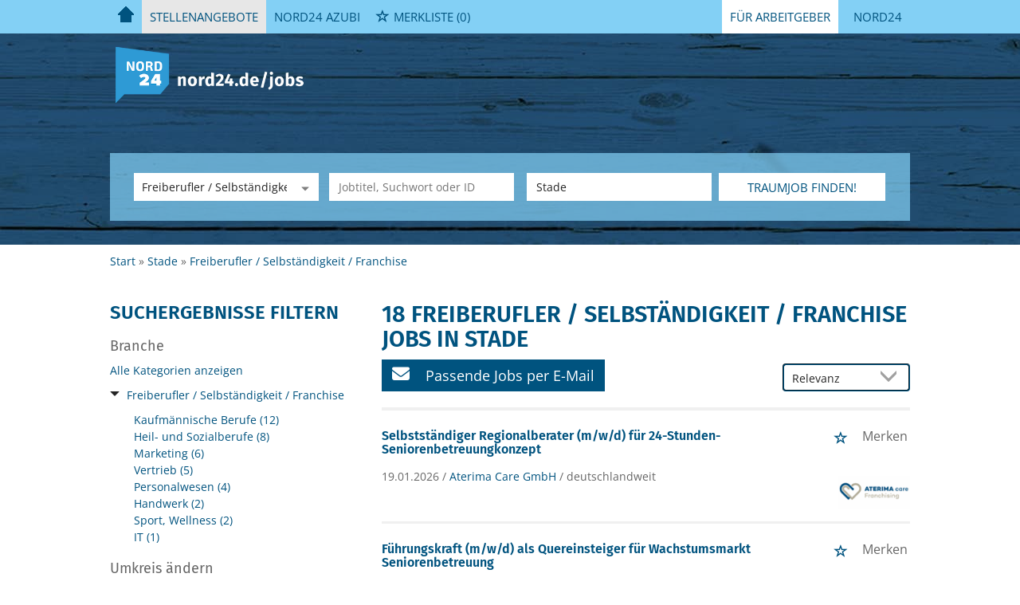

--- FILE ---
content_type: text/html; charset=utf-8
request_url: https://stellenmarkt.nord24.de/stellenangebote/freelancer-stade
body_size: 19134
content:
<!DOCTYPE html>
<html lang="de">
  <head>
    


<meta property="og:image" content="https://stellenmarkt.nord24.de/Cms_Data/Contents/nord24/Media/images/SocialMediaSharingImage.png" />

    
    <link rel="canonical" href="https://stellenmarkt.nord24.de/stellenangebote/freelancer-stade"/><meta name="robots" content="index, follow" />
    <meta name="viewport" content="width=device-width, initial-scale=1.0, maximum-scale=1.0"/>
    <!-- im Head einzubindende Icons -->
<link rel="shortcut icon" type="image/ico" href="/Cms_Data/Sites/nord24/Files/icons/favicon.ico" />
<link rel="apple-touch-icon" sizes="180x180" href="/Cms_Data/Sites/nord24/Files/icons/apple-touch-icon.png">
<link rel="icon" type="image/png" sizes="32x32" href="/Cms_Data/Sites/nord24/Files/icons/favicon-32x32.png">
<link rel="icon" type="image/png" sizes="16x16" href="/Cms_Data/Sites/nord24/Files/icons/favicon-16x16.png">
<link rel="manifest" href="/Cms_Data/Sites/nord24/Files/icons/site.webmanifest">
<link rel="mask-icon" href="/Cms_Data/Sites/nord24/Files/icons/safari-pinned-tab.svg" color="#5bbad5">
<meta name="msapplication-TileColor" content="#da532c">
<meta name="theme-color" content="#ffffff">
    <link type="text/css" rel="stylesheet" href="/nord24/Kooboo-Resource/theme/1_246_0/true/Default.css" />
<link href="/Cms_Data/Sites/nord24/Themes/Default/print.css" media="print" rel="stylesheet" type="text/css" />
    <script type="text/javascript" src="/nord24/Kooboo-Resource/scripts/1_246_0/True/Default.js" ></script>

    <!-- ### Code fuer den <head> ### -->

    <script type="text/javascript" data-cmp-ab="1" src="https://cdn.consentmanager.net/delivery/autoblocking/4609d2d401a46.js" data-cmp-host="b.delivery.consentmanager.net" data-cmp-cdn="cdn.consentmanager.net" data-cmp-codesrc="1"></script>
    


<script>
    dataLayer = window.dataLayer || [];
    dataLayer.push({ 'visitorType': 'Bot' });

    function PushEventAutowert(event, autowert, origin, productId) {
        dataLayer.push({ 'event': event, 'autowert': autowert, 'origin': origin, 'product_id': productId });
    }
</script>
<!-- Google Tag Manager -->
<script type="text/plain" class="cmplazyload" data-cmp-vendor="s905">
(function(w,d,s,l,i){w[l]=w[l]||[];w[l].push({'gtm.start':
new Date().getTime(),event:'gtm.js'});var f=d.getElementsByTagName(s)[0],
j=d.createElement(s),dl=l!='dataLayer'?'&l='+l:'';j.async=true;j.src=
'https://www.googletagmanager.com/gtm.js?id='+i+dl;f.parentNode.insertBefore(j,f);
})(window,document,'script','dataLayer','GTM-T4SPCP8');
</script>
<!-- End Google Tag Manager -->



  </head>
  <body class="pv2">
    


    <noscript>
    <div style="position: absolute; left: 50%; width:60%; ">
        <div style="position: relative; left: -50%; background-color: yellow; border: solid 1px red; text-align: center;padding: 15px;font-size: 1.5em;z-index:2000;">
            <p>Bitte aktivieren Sie JavaScript in ihrem Browser.</p>
        </div>
    </div>
</noscript> 
    <!--Modal window for IE only-->
<div id="IEModal" class="internet-explorer-modal">
  <div class="modal-content">
    <span class="close">&times;</span>
    <p>Der Webbrowser <strong>Internet Explorer</strong> ist veraltet.</p>
    <p>Bitte verwenden Sie zukünftig einen der unten aufgeführten, kostenlosen Webbrowser:</p>
    
    <div class="browser-logos">
      <a href="https://www.microsoft.com/de-de/edge" target="_blank" rel="noopener nofollow" title="Link zum Edge Browser">
      	<img class="icon-lazy" alt="Edge" data-src="/Cms_Data/Sites/nord24/Themes/Default/images/Edge.svg"/>
        <p>Edge</p>
        <p>Microsoft</p>
      </a>
      <a href="https://www.mozilla.org/de/firefox/new/" target="_blank" rel="noopener nofollow" title="Link zum Firefox Browser">
      	<img class="icon-lazy" alt="Firefox" data-src="/Cms_Data/Sites/nord24/Themes/Default/images/Firefox.svg"/>
        <p>Firefox</p>
        <p>Mozilla Foundation</p>
      </a>
      <a href="https://www.google.com/chrome/" target="_blank" rel="noopener nofollow" title="Link zum Chrome Browser">
      	<img class="icon-lazy" alt="Chrome" data-src="/Cms_Data/Sites/nord24/Themes/Default/images/Chrome.svg"/>
        <p>Chrome</p>
        <p>Google</p>
      </a>
    </div>
  </div>
</div>

<!--Check if user is using any Version of IE and show a modal window-->
<script>
  function isIEUsed() {
    const ua = window.navigator.userAgent;
    const msie = ua.indexOf('MSIE ');
    const trident = ua.indexOf('Trident/');
    
    return (msie > 0 || trident > 0);
  }
  
  function setStorage() {
    sessionStorage.setItem('IENotSupported', true);
  }
  
  function getStorage() {
    return sessionStorage.getItem('IENotSupported');
  }
  
  function showModalWindow() {
    var modalWindow = document.getElementById("IEModal");
    var closeBtn = document.getElementsByClassName("close")[0];
    
    if(isIEUsed() && !getStorage()){
      let icons = document.getElementsByClassName("icon-lazy");
      for (let i=0; i<icons.length; i++) {
        icons[i].src = icons[i].dataset.src;
      }
      
      modalWindow.style.display = "block";
      
      closeBtn.onclick = function() {
        modalWindow.style.display = "none";
        setStorage();
      }
      
      window.onclick = function(event) {
        if (event.target == modalWindow) {
          modalWindow.style.display = "none";
          setStorage();
        }
      }
    }
  }

  showModalWindow();    
</script>
    <div class="main-container">
      <div class="loading-spinner"></div>
      
      
      <header class="stripe stripe-header">
        <div class="stripe nav-stripe stripe-light">
    <div class="container-fluid stripe-container">
      	<nav role="navigation" class="navbar navbar-default navbar-static-top stripe-container-navbar">
    <div class="navbar-container navbar-with-logo navbar-create-offer">
      
         <div class="navbar-header navbar-header-def">
            <button type="button" data-target="#navbarCollapse" data-toggle="collapse" class="navbar-toggle collapsed" id="navbutton">
                <img src="/Cms_Data/Sites/nord24/Themes/Default/images/MenuButton.png" alt="collapsibleMenuButton" width="26" height="17">
            </button>
        </div>
          
        <!-- Collection of nav links and other content for toggling -->
        <div id="navbarCollapse" class="collapse navbar-collapse">
            <ul class="nav navbar-nav">
              	 <li class="home-btn">
        <a href="/" alt="">
          <img src="/Cms_Data/Sites/nord24/Themes/Default/images/Home.png" class="inactive" alt="Home" />
        </a>  
      </li>
                        <li class=" active" id="navBtn_Landingpage"> <a href="/stellenangebote">Stellenangebote</a></li>
              <li><a href="/ausbildung">Nord24 Azubi</a></li>
                        <li class="" id="navBtn_merkliste">
                            <div class="favorites-widget-container">
                                
    <div id="my-favorites-list">
        <a href="/Merkliste">
            <span class="favorite-star"></span><span>Merkliste</span>
            <span id="x-favorites-count"></span>
        </a>
    </div>

                            </div>
                         </li>


      			              <li class="for-employees dropdown second-right desktop">
                <a href="#" class="dropdown-toggle" data-toggle="dropdown" role="button" aria-haspopup="true" aria-expanded="false">Für Arbeitgeber</a>
                <ul class="dropdown-menu">
 					<li><a href="/unternehmen">Produkte & Preise</a></li>
                    <li><button class="btn btn-default create-offer-btn" onclick="window.location.href='/selbsteingabe'">Anzeige schalten</button></li>
                </ul>
              </li>

              <li class="for-employees mobile">
                <a href="#" role="button">Für Arbeitgeber</a>
                <ul>
          <li><a href="/unternehmen">Produkte & Preise</a></li>
                    <li><button class="btn btn-default create-offer-btn" onclick="window.location.href='/selbsteingabe'">Anzeige schalten</button></li>
                </ul>
              </li>
             
              <li id="create-offer-btn"><a href="https://nord24.de/" title="https://nord24.de" target="_blank" rel="noopener">Nord24</a></li>
            </ul>
        </div>
  
    </div>
</nav>

  	</div>
</div>


<script>
    sags = sags || {};
    sags.currentPageInformation = {"CountryCode":"DE,AT,CZ,PL,DK,NL,BE,LU,FR,CH,IT","CurrentSite":"Landingpage","CurrentCity":"Stade","CurrentCityId":"M-DE-11104","CurrentCategoryId":25,"CurrentSubCategoryIds":[],"CurrentSearchQuery":"","CurrentJobAdOnlineFrom":null,"CurrentAreaRadius":30,"CurrentPageNumber":1,"PageSize":25,"Debug":false,"TopUpOffers":true};
    if (sags.currentPageInformation["Debug"]) {
        console.log(JSON.stringify(sags.currentPageInformation));
    }
    sags.currentPageInformation.updateproperty = function(property, value) {
        sags.currentPageInformation[property] = value;
        if (sags.currentPageInformation["Debug"]) {
            console.log(JSON.stringify(sags.currentPageInformation));
        }
    }
</script>

<div id="keyvisual" class="stripe subsites-keyvisual">
	<div class="container-fluid stripe-container stripe-container-keyvisual">
      <img src="/Cms_Data/Sites/nord24/Themes/Default/images/keyvisual-m3.jpg" class="keyvisual-mobile">
    	        <div class="logo-image-container">
          <div>
            <a class="logo-sz" href="/" title="Startseite"><img src="/Cms_Data/Sites/nord24/Themes/Default/images/logo.png" alt="Startseite"/></a>
          </div>
        </div>


        <div class="searchbox-container">
        	


    <nav id="Searchnavigation" class=" " style="display: block">
        <div style="display: block">
<form action="/Suchergebnisse" id="searchbox-form" method="get">

<div class="btn-group category-dropdown-group">
    <div id="category-dropdown-trigger" data-toggle="dropdown">
        <input aria-label="Kategorie" class="dropdown-input" id="chooseCategory" name="JobCategoryName" placeholder="Berufsfeld wählen" type="text" value="Freiberufler / Selbständigkeit / Franchise" />
        <button class="btn btn-default dropdown-toggle menu-down-glyphicon" aria-label="Kategorie Dropdown" type="button"></button>
    </div>
    <ul class="dropdown-menu">
        <li><a href="#" data-option-value="">Alle Berufsfelder</a></li>
            <li>
                    <a href="#" title="Architektur / Bauwesen" data-category-id="14">Architektur / Bauwesen</a>
            </li>
            <li>
                    <a href="#" title="Assistenz / Sekretariat" data-category-id="6">Assistenz / Sekretariat</a>
            </li>
            <li>
                    <a href="#" title="Ausbildungspl&#228;tze" data-category-id="30">Ausbildungspl&#228;tze</a>
            </li>
            <li>
                    <a href="#" title="Banken / Versicherungen / Finanzdienstleister" data-category-id="12">Banken / Versicherungen / Finanzdienstleister</a>
            </li>
            <li>
                    <a href="#" title="Berufskraftfahrer / Personenbef&#246;rderung (Land, Wasser, Luft)" data-category-id="23">Berufskraftfahrer / Personenbef&#246;rderung (Land, Wasser, Luft)</a>
            </li>
            <li>
                    <a href="#" title="Bildung / Erziehung / Soziale Berufe" data-category-id="17">Bildung / Erziehung / Soziale Berufe</a>
            </li>
            <li>
                    <a href="#" title="Consulting / Beratung" data-category-id="11">Consulting / Beratung</a>
            </li>
            <li>
                    <a href="#" title="Diplomandenstellen" data-category-id="32">Diplomandenstellen</a>
            </li>
            <li>
                    <a href="#" title="Einkauf / Logistik / Materialwirtschaft" data-category-id="21">Einkauf / Logistik / Materialwirtschaft</a>
            </li>
            <li>
                    <a href="#" title="Finanzen / Controlling / Steuern" data-category-id="4">Finanzen / Controlling / Steuern</a>
            </li>
            <li>
                    <a href="#" title="Forschung und Wissenschaft" data-category-id="15">Forschung und Wissenschaft</a>
            </li>
            <li>
                    <a href="#" title="Freiberufler / Selbst&#228;ndigkeit / Franchise" data-category-id="25">Freiberufler / Selbst&#228;ndigkeit / Franchise</a>
            </li>
            <li>
                    <a href="#" title="Gastronomie / Tourismus" data-category-id="18">Gastronomie / Tourismus</a>
            </li>
            <li>
                    <a href="#" title="Handwerk / gewerblich-technische Berufe" data-category-id="19">Handwerk / gewerblich-technische Berufe</a>
            </li>
            <li>
                    <a href="#" title="Hilfskr&#228;fte, Aushilfs- und Nebenjobs" data-category-id="22">Hilfskr&#228;fte, Aushilfs- und Nebenjobs</a>
            </li>
            <li>
                    <a href="#" title="Ingenieurberufe / Techniker" data-category-id="13">Ingenieurberufe / Techniker</a>
            </li>
            <li>
                    <a href="#" title="IT / TK / Software-Entwicklung" data-category-id="10">IT / TK / Software-Entwicklung</a>
            </li>
            <li>
                    <a href="#" title="Kaufm&#228;nnische Berufe &amp; Verwaltung" data-category-id="5">Kaufm&#228;nnische Berufe &amp; Verwaltung</a>
            </li>
            <li>
                    <a href="#" title="Marketing / Werbung / Design" data-category-id="8">Marketing / Werbung / Design</a>
            </li>
            <li>
                    <a href="#" title="Medizin und Gesundheit" data-category-id="16">Medizin und Gesundheit</a>
            </li>
            <li>
                    <a href="#" title="&#214;ffentlicher Dienst" data-category-id="34">&#214;ffentlicher Dienst</a>
            </li>
            <li>
                    <a href="#" title="Personalwesen" data-category-id="2">Personalwesen</a>
            </li>
            <li>
                    <a href="#" title="PR / Journalismus / Medien / Kultur" data-category-id="9">PR / Journalismus / Medien / Kultur</a>
            </li>
            <li>
                    <a href="#" title="Praktika, Werkstudentenpl&#228;tze" data-category-id="31">Praktika, Werkstudentenpl&#228;tze</a>
            </li>
            <li>
                    <a href="#" title="Rechtswesen" data-category-id="3">Rechtswesen</a>
            </li>
            <li>
                    <a href="#" title="Sicherheitsdienste" data-category-id="24">Sicherheitsdienste</a>
            </li>
            <li>
                    <a href="#" title="Vertrieb / Verkauf" data-category-id="7">Vertrieb / Verkauf</a>
            </li>
            <li>
                    <a href="#" title="Vorstand / Gesch&#228;ftsf&#252;hrung" data-category-id="1">Vorstand / Gesch&#228;ftsf&#252;hrung</a>
            </li>
            <li>
                    <a href="#" title="Weiterbildung / Studium / duale Ausbildung" data-category-id="33">Weiterbildung / Studium / duale Ausbildung</a>
            </li>
    </ul>
</div>


<input Name="cityId" id="CityId" name="CityId" type="hidden" value="M-DE-11104" />
<input Name="categoryId" data-val="true" data-val-number="The field JobCategory must be a number." id="JobCategory" name="JobCategory" type="hidden" value="25" />
<input Name="subcategoryIds" data-val="true" data-val-number="The field JobSubCategory must be a number." id="JobSubCategory" name="JobSubCategory" type="hidden" value="" />
<input Name="searchQuery" aria-label="Jobtitel oder Unternehmen" class="search-input" id="Searchterm" name="Searchterm" placeholder="Jobtitel, Suchwort oder ID" type="text" value="" />
<input Id="areaRadius" Name="areaRadius" data-val="true" data-val-number="The field AreaRadius must be a number." id="AreaRadius" name="AreaRadius" type="hidden" value="30" />

<input id="companyName" name="companyName" type="hidden" value="" />

<input Name="city" aria-label="Stadt oder Postleitzahl" autocomplete="off" class="search-input" data-dropdown="#dropdown-cities" data-suggest-action="/stellenangebote/freelancer-stade?ModuleUrl=__DGMKL__%2FHome%2FSuggestLocation" id="cityName" name="CityName" placeholder="Ort, PLZ oder Bundesland" type="text" value="Stade" /><input class="no-show" data-geolocation-action="/stellenangebote/freelancer-stade?ModuleUrl=__DGMKL__%2FHome%2FGetGeolocation" id="Geolocation" name="Geolocation" type="text" value="" /><button class="btn-default" type="submit" id="SearchSubmitbutton">Traumjob finden!</button><div id="categorySubdescription" class="searchBoxSubtext"><p></p></div>
<div id="searchtermSubdescription" class="searchBoxSubtext"><p>Jobtitel, Firmenname, ID</p></div>
<div id="citySubdescription" class="searchBoxSubtext"><p>Ort, PLZ</p></div></form>        </div>
    </nav>


<div id="toggle-searchbox-btn" class="x-hide-searchbox-btn">
    <span class="glyphicon glyphicon-search"></span>
    <span class="x-hide-searchbox-btn-txt">
        Suche einblenden
    </span>
</div>


<div id="dropdown-cities" class="dropdown">
</div>

<div id="keyword-autosuggest" class="dropdown">
</div>

<script>
    window.sags = window.sags || {};
    window.sags.search = {
        isMobileDevice: false,
        showCompanies: true,
        portalName: 'nord24',
        endpointUrl: '/stellenangebote/freelancer-stade?ModuleUrl=__DGMKL__%2FHome%2FSearchSuggest',
        enabled: true
    };
</script>


<script>
    $(function () {
        //IE9 Placeholder
        $('input, textarea').placeholder();

        //form submit
        $('#searchbox-form').on('keydown', 'input', function (e) {
            if (e.which == 13) {
                e.preventDefault();
                $(this).closest('form').submit();
            }
        });

        $('#cityName').on('keydown', function () {
            $('#CityId').val('');
        });

        $('.combined-city-radius.dynamic input[name="city"]').on('change paste keyup keydown', function () {
            if ($(this).val().length > 0) {
                $('.combined-city-radius.dynamic').removeClass('empty');
            } else {
                $('.combined-city-radius.dynamic').addClass('empty');
            }
        });

        //category dropdown
        $('#chooseCategory').prop('readonly', true);
        if ($('#chooseCategory').val() !== '') {
            $('#chooseCategory').css({ 'background-image': 'none' });
        }
        $('#category-dropdown-trigger').closest('.btn-group').find('.dropdown-menu li a').on('click', function (e) {
            e.preventDefault();
            var txt = $(this).text();
            var categoryId = $(this).data('category-id');
            var subCategoryId = $(this).data('sub-category-id');
            $('#JobCategory').val(categoryId);
            $('#JobSubCategory').val(subCategoryId);
            $('#chooseCategory').val(txt);
            $('#chooseCategory').css({ 'background-image': 'none' });
        });

        $('.area-radius-dropdown li a').on('click', function (e) {
            e.preventDefault();
            var txt = $(this).text();
            var val = $(this).data('option-value');
            $('#areaRadiusText').val(txt);
            $('#areaRadius').val(val);
        });

        $('.x-country-search-dropdown li a').on('click', function (e) {
            e.preventDefault();
            var val = $(this).data('option-value');
            $('#CountryCode').val(val);
            $('#country-search-flag').removeClass();
            $('#country-search-flag').addClass('flag-icon flag-icon-' + val);

            window.sags.cities.countryCode = val.toUpperCase();
            window.sags.cities.serviceResultCache = [];
        });

        /* toggle search box */
        var searchBoxContent = $('#Searchnavigation > div');
        var btnTxt = $('.x-hide-searchbox-btn-txt');
        $('.x-hide-searchbox-btn').on('click', function (e) {
            e.preventDefault();

            searchBoxContent.slideToggle('slow', function () {

                if (searchBoxContent.is(":visible")) {
                    btnTxt.text('Suche ausblenden');
                } else {
                    btnTxt.text('Suche einblenden');
                }
                searchBoxContent.css('overflow', '');
            });
        });
        /*init*/
        var init = function() {

            if (searchBoxContent.is(":visible")) {
                btnTxt.text('Suche ausblenden');
            } else {
                btnTxt.text('Suche einblenden');
            }

            if (searchBoxContent.is(":hidden") && $(window).width() > 739) {
                searchBoxContent.show();
                $('.x-hide-searchbox-btn').hide();

            } else if ($(window).width() > 739) {
                $('.x-hide-searchbox-btn').hide();

            } else {
                $('.x-hide-searchbox-btn').show();
            }
        }

        init();
        $(window).resize(function () {
            init();
        });
    });
</script>


        </div>
    </div>  
</div>

      </header>
      
      
      
      <div class="stripe">
        
        <div class="container-fluid stripe-container">
            <div class="breadcrumb-container">
	    <nav id="breadcrumb" itemscope itemtype="https://schema.org/BreadcrumbList">
        <div>
                <span itemprop="itemListElement" itemscope itemtype="https://schema.org/ListItem">
                    <a itemprop="item" itemscope itemtype="https://schema.org/WebPage" itemid="/"
                       href="/"
                       data-link="">
                        <span itemprop="name">Start</span>
                    </a>
                    <meta itemprop="position" content="1">
                </span>
                    <span class="breadcrumb-delimiter"></span>
                <span itemprop="itemListElement" itemscope itemtype="https://schema.org/ListItem">
                    <a itemprop="item" itemscope itemtype="https://schema.org/WebPage" itemid="/stellenangebote/stade"
                       href="/stellenangebote/stade"
                       data-link="">
                        <span itemprop="name">Stade</span>
                    </a>
                    <meta itemprop="position" content="2">
                </span>
                    <span class="breadcrumb-delimiter"></span>
                <span itemprop="itemListElement" itemscope itemtype="https://schema.org/ListItem">
                    <a itemprop="item" itemscope itemtype="https://schema.org/WebPage" itemid="/stellenangebote/freelancer"
                       href="/stellenangebote/freelancer"
                       data-link="">
                        <span itemprop="name">Freiberufler / Selbst&#228;ndigkeit / Franchise</span>
                    </a>
                    <meta itemprop="position" content="3">
                </span>
        </div>
    </nav>

<script>
    $(function () {
        $('.masked').click(function () {
            window.location = $(this).attr('data-link');
        });
    });
</script>
</div>
  
        </div>
        
        <div class="container-fluid stripe-container">
          <div class="row">
            <div class="col-lg-12 col-md-12 col-sm-12">
              
            </div>
            <div class="col-lg-4 col-md-4 col-sm-12">
              

    <aside id="sidebar" class="collapse navbar-collapse">
        <div id="sidebarbackbuttonArea">
            <input id="backbutton" type="button" value="Zurück" class="btn-default">
        </div>
            <h2>Suchergebnisse Filtern</h2>

<hr class="sidebarline">
<section>
        <h4>Branche</h4>
    <div>

            <p class="all-category-link x-all-category-link">
                <a href="/stellenangebote/stade">
                    Alle Kategorien anzeigen
                </a>
            </p>
            <div class="category-link x-active-category-link" data-id="25">
                <div class="triangle-down-glyphicon"></div>
                    <a href="/stellenangebote/freelancer-stade">Freiberufler / Selbst&#228;ndigkeit / Franchise</a>
            </div>
            <ul class="subcategory-list">
                    <li class=" subcategory-link x-subcategory-link" data-id="137">
                            <div class="masked" data-link="/Suchergebnisse?categoryId=25&amp;city=Stade&amp;topJobOnly=0&amp;page=1&amp;subcategoryIds=137&amp;jobModeId=0&amp;cityId=M-DE-11104&amp;areaRadius=30&amp;sortKey=0&amp;topUpOffers=True">Kaufm&#228;nnische Berufe (12)</div>
                    </li>
                    <li class=" subcategory-link x-subcategory-link" data-id="138">
                            <div class="masked" data-link="/Suchergebnisse?categoryId=25&amp;city=Stade&amp;topJobOnly=0&amp;page=1&amp;subcategoryIds=138&amp;jobModeId=0&amp;cityId=M-DE-11104&amp;areaRadius=30&amp;sortKey=0&amp;topUpOffers=True">Heil- und Sozialberufe (8)</div>
                    </li>
                    <li class=" subcategory-link x-subcategory-link" data-id="135">
                            <div class="masked" data-link="/Suchergebnisse?categoryId=25&amp;city=Stade&amp;topJobOnly=0&amp;page=1&amp;subcategoryIds=135&amp;jobModeId=0&amp;cityId=M-DE-11104&amp;areaRadius=30&amp;sortKey=0&amp;topUpOffers=True">Marketing (6)</div>
                    </li>
                    <li class=" subcategory-link x-subcategory-link" data-id="134">
                            <div class="masked" data-link="/Suchergebnisse?categoryId=25&amp;city=Stade&amp;topJobOnly=0&amp;page=1&amp;subcategoryIds=134&amp;jobModeId=0&amp;cityId=M-DE-11104&amp;areaRadius=30&amp;sortKey=0&amp;topUpOffers=True">Vertrieb (5)</div>
                    </li>
                    <li class=" subcategory-link x-subcategory-link" data-id="136">
                            <div class="masked" data-link="/Suchergebnisse?categoryId=25&amp;city=Stade&amp;topJobOnly=0&amp;page=1&amp;subcategoryIds=136&amp;jobModeId=0&amp;cityId=M-DE-11104&amp;areaRadius=30&amp;sortKey=0&amp;topUpOffers=True">Personalwesen (4)</div>
                    </li>
                    <li class=" subcategory-link x-subcategory-link" data-id="139">
                            <div class="masked" data-link="/Suchergebnisse?categoryId=25&amp;city=Stade&amp;topJobOnly=0&amp;page=1&amp;subcategoryIds=139&amp;jobModeId=0&amp;cityId=M-DE-11104&amp;areaRadius=30&amp;sortKey=0&amp;topUpOffers=True">Handwerk (2)</div>
                    </li>
                    <li class=" subcategory-link x-subcategory-link" data-id="240">
                            <div class="masked" data-link="/Suchergebnisse?categoryId=25&amp;city=Stade&amp;topJobOnly=0&amp;page=1&amp;subcategoryIds=240&amp;jobModeId=0&amp;cityId=M-DE-11104&amp;areaRadius=30&amp;sortKey=0&amp;topUpOffers=True">Sport, Wellness (2)</div>
                    </li>
                    <li class=" subcategory-link x-subcategory-link" data-id="132">
                            <div class="masked" data-link="/Suchergebnisse?categoryId=25&amp;city=Stade&amp;topJobOnly=0&amp;page=1&amp;subcategoryIds=132&amp;jobModeId=0&amp;cityId=M-DE-11104&amp;areaRadius=30&amp;sortKey=0&amp;topUpOffers=True">IT (1)</div>
                    </li>
            </ul>
    </div>
</section>    <hr class="sidebarline">
    <section>
            <h4>Umkreis ändern</h4>

        <div id="area-radius-slider"></div>
        <input type="hidden" value="30" id="area-radius" name="area-radius"/>
    </section>
<hr class="sidebarline">
<section>
        <h4>Aktualität</h4>
    <div class="radio-controlls-container">
        <label >
            <input class="filter-radio-button" type="radio" data-url="/Suchergebnisse?categoryId=25&amp;city=Stade&amp;topJobOnly=0&amp;page=1&amp;jobOnlineSinceDays=0&amp;jobModeId=0&amp;cityId=M-DE-11104&amp;areaRadius=30&amp;sortKey=0&amp;topUpOffers=True" data-days="0"
                   checked=&quot;checked&quot;
                   
                   name="Aktualit&auml" value="optionsschalter" id="Aktualitaumlt_0">
                   <span>Alle (18)</span>
        </label>
        <label style=opacity:0.5>
            <input class="filter-radio-button" type="radio" data-url="/Suchergebnisse?categoryId=25&amp;city=Stade&amp;topJobOnly=0&amp;page=1&amp;jobOnlineSinceDays=1&amp;jobModeId=0&amp;cityId=M-DE-11104&amp;areaRadius=30&amp;sortKey=0&amp;topUpOffers=True" data-days="1"
                   
                   disabled=&quot;disabled&quot;
                   name="Aktualit&auml" value="optionsschalter" id="Aktualitaumlt_1">
                   <span>seit gestern (0)</span>
        </label>
        <label >
            <input class="filter-radio-button" type="radio" data-url="/Suchergebnisse?categoryId=25&amp;city=Stade&amp;topJobOnly=0&amp;page=1&amp;jobOnlineSinceDays=7&amp;jobModeId=0&amp;cityId=M-DE-11104&amp;areaRadius=30&amp;sortKey=0&amp;topUpOffers=True" data-days="7"
                   
                   
                   name="Aktualit&auml" value="optionsschalter" id="Aktualitaumlt_7">
                   <span>seit 7 Tagen (8)</span>
        </label>
        <label >
            <input class="filter-radio-button" type="radio" data-url="/Suchergebnisse?categoryId=25&amp;city=Stade&amp;topJobOnly=0&amp;page=1&amp;jobOnlineSinceDays=30&amp;jobModeId=0&amp;cityId=M-DE-11104&amp;areaRadius=30&amp;sortKey=0&amp;topUpOffers=True" data-days="30"
                   
                   
                   name="Aktualit&auml" value="optionsschalter" id="Aktualitaumlt_30">
                   <span>seit 30 Tagen (18)</span>
        </label>
    </div>
</section>

    </aside>


<script>

    $(function () {

        $(document).on('onShowFiltersClick', function() {
            $("#search-result-list-container").hide();
            $("#sidebar").show().css('visibility', 'visible');
            $('#search-result-list').parent('div').hide(1, function () {
                if (!$('#sidebarbackbuttonArea').visible(true)) {
                    location.href = "#sidebarbackbuttonArea";
                }
            });
        });

        $(".sidebarSectionDownArrow").click(function () {
            $(this).parent().next().toggle();
        });

        $("input[type='radio']").click(function() {
            var url = $(this).attr("data-url");
            window.location.href = url;
        });

        $("input#backbutton,input.x-search-filter-close").click(function () {
            $("#search-result-list-container").show();
            $("#sidebar").hide().css('visibility', 'hidden');
            $('#search-result-list').parent('div').show();
        });

        $('.masked').click(function() {
            window.location = $(this).attr('data-link');
        });

        function toggleExpandableCategory($expandButtonElement) {
            $expandButtonElement
                .toggleClass('triangle-right-glyphicon triangle-down-glyphicon')
                .siblings('.x-subcategory-list-expand')
                .fadeToggle();
        }

        $('.x-subcategory-list-expand').siblings('.category-list-image').click(function () {
            toggleExpandableCategory($(this));
        });


    });

    // Region radius

    var areaRadiusBaseUrl = "/Suchergebnisse?categoryId=25&city=Stade&topJobOnly=0&page=1&jobModeId=0&cityId=M-DE-11104&sortKey=0&topUpOffers=True";

    function navigateToParameterUrl(baseUrl, parameterName, parameterValue) {
        var url;
        if (baseUrl.indexOf("?") > -1) {
            url = baseUrl + "&" + parameterName + "=" + parameterValue;
        } else {
            url = baseUrl + "?" + parameterName + "=" + parameterValue;
        }

        window.location.href = url;
    }

    var regionRadiusValues = [10, 20, 30, 40, 50, 75, 100, 200];
    var regionRadiusLabels = ['10 km', '20 km', '30 km', '40 km', '50 km', '75 km', '100 km', '200 km'];
    var sliderInitialized = false;

    var updateCityRadiusValue = function (e) {
        if (sliderInitialized) {
            var realValue = regionRadiusValues[$("#area-radius-slider").slider("value")];
            $('#area-radius').val(realValue).change();
        }
    };

    var initializeSliderValue = function ($slider) {
        var realValue = $('#area-radius').val();
        for (var i in regionRadiusValues) {
            if (regionRadiusValues[i] == realValue) {
                $slider.slider('value', i);
                return;
            }
        }
    };

    $(function () {
        var $slider = $("#area-radius-slider").slider({ max: 7, value: 0, change: updateCityRadiusValue });
        $slider.slider("float", { labels: regionRadiusLabels });
        initializeSliderValue($slider);
        sliderInitialized = true;
    });

    $('#area-radius').change(function () {
        navigateToParameterUrl(areaRadiusBaseUrl, "areaRadius", $(this).val());
    });

</script>
            </div>
            <div class="col-lg-8 col-md-8 col-sm-12 ">
                      <h1>
            <span class="landing-page-headline-part1">18 Freiberufler / Selbständigkeit / Franchise Jobs in Stade</span>
            <span class="landing-page-headline-part2"></span>
        </h1>
    <div id="jobpermail" data-target="#jpmModal" data-toggle="modal">
        <a id="jpm_button">
            <span class="fa fa-envelope"></span>
            Passende Jobs per E-Mail
        </a>
    </div>
    <div class="modal fade" id="jpmModal">
        <div class="modal-dialog">
            <div class="modal-content" id="jobsPerEmailContainer">
                <div class="modal-header">
                    <button class="close" data-dismiss="modal">&times;</button>
                    <i class="glyphicon glyphicon-envelope btn-lg email-icon"></i>
                    <p class="headline">Jobs per E-Mail abonnieren</p>
                </div>
                <div class="modal-body">
                    <p>Kostenlos und passend zu Ihrer Suche</p>
<form>
    <div><span class="field-validation-valid" data-valmsg-for="emailAddress" data-valmsg-replace="true"></span></div>
    <div><span class="field-validation-valid" data-valmsg-for="privacyPolicyAccepted" data-valmsg-replace="true"></span></div>

    <div class="form-inline">
        <div class="form-group email-address-group">
            <input name="emailAddress" class="form-control" type="text" data-val="true" required
                   placeholder="E-Mail Adresse hier eingeben:"
                   data-val-required="Bitte geben Sie Ihre Email Adresse ein."
                   data-rule-customemailaddressvalidation="true"/>
        </div>
        <div class="form-group subscribe-button-group">
            <button id="jobsPerEmailSubmitButton" class="btn btn-default" type="submit">
                Jobs abonnieren
            </button>
        </div>
    </div>

    <input type='text' name='email' class='email'/><script>$('.email').hide();</script>

    <div class="privacy-policy">
            <input type="checkbox" value="true" name="privacyPolicyAccepted"
                   data-val-mandatory="Bitte stimmen Sie den Datenschutzbedingungen zu."
                   data-val="true">
         
        Ich willige in die Verarbeitung meiner Daten zum Erhalt des Newsletters gemäß der 

            <a href="https://www.nord24.de/datenschutzerklaerung" target="_blank" rel="noopener">
                Datenschutzinformationen</a>

         ein.
    </div>

    <input data-val="true" data-val-number="The field AreaRadius must be a number." id="AreaRadius" name="AreaRadius" type="hidden" value="30" />
    <input data-val="true" data-val-number="The field JpmCategoryId must be a number." id="JpmCategoryId" name="JpmCategoryId" type="hidden" value="25" />
    <input id="JpmSubcategoryIds" name="JpmSubcategoryIds" type="hidden" value="" />
    <input id="SearchQuery" name="SearchQuery" type="hidden" value="" />
    <input id="JpmCityId" name="JpmCityId" type="hidden" value="M-DE-11104" />
    <input id="JpmCity" name="JpmCity" type="hidden" value="Stade" />
    <input data-val="true" data-val-required="The Period field is required." id="Period" name="Period" type="hidden" value="All" />
    <input data-val="true" data-val-required="The SortCriteria field is required." id="SortCriteria" name="SortCriteria" type="hidden" value="Relevance" />
    <input id="CompanyName" name="CompanyName" type="hidden" value="" />
    <input data-val="true" data-val-number="The field JobModeId must be a number." data-val-required="The JobModeId field is required." id="JobModeId" name="JobModeId" type="hidden" value="0" />
    <input id="ManagementTypeJobIds" name="ManagementTypeJobIds" type="hidden" value="" />
</form>

<script>
    (function(jQuery) {
        var regex = new RegExp('^[a-zA-Z0-9.!#$%&’*+/=?^_`{|}~-]+@[a-zA-Z0-9-]+(?:\.[a-zA-Z0-9-]+)*$');
        var errorMessage = 'Die E-Mail-Adresse ist ung&#252;ltig';
        jQuery.validator.addMethod("customemailaddressvalidation", function (value) {
            return regex.test(value);
        }, errorMessage);
    })(jQuery);
</script>

                </div>
            </div>
        </div>
    </div>


<div class="bs-example">
    <div id="jobsPerEmailSuccessDialog" class="modal fade">
        <div class="modal-dialog modal-md">
            <div class="modal-content">
                <div class="modal-header">
                    <button type="button" class="close" data-dismiss="modal" aria-hidden="true">&times;</button>
                </div>
                <div class="modal-body">
                    <p>Vielen Dank für die Anmeldung „Jobs per Mail des Stellenmarktes von nord24.de“. Bitte bestätigen Sie Ihre Anmeldung über den Link in der E-Mail, die wir Ihnen soeben zugesandt haben.</p>
                </div>
            </div>
        </div>
    </div>
</div>

<div class="bs-example">
    <div id="jobsPerEmailErrorDialog" class="modal fade">
        <div class="modal-dialog modal-md">
            <div class="modal-content">
                <div class="modal-header">
                    <button type="button" class="close" data-dismiss="modal" aria-hidden="true">&times;</button>
                </div>
                <div class="modal-body">
                    <p>Es ist ein Fehler aufgetreten. Bitte versuchen Sie es später noch einmal.</p>
                </div>
            </div>
        </div>
    </div>
</div><div id="jpm_flyin">
    <div id="flyin_content">
        <span class="fa fa-envelope"></span>
        <p>Jobs per Mail bestellen</p>
        <button id="jpm_flyin_button" data-target="#jpmModal" data-toggle="modal" class="btn-default"><span>Jetzt </span>bestellen</button>
    </div>
</div>


<script>
    jQuery.validator.unobtrusive.adapters.addBool("mandatory", "required");

    var initJobsViaMail = function (successHandler, errorHandler) {
        $(this).attr("disabled", false);
        var $form = $("#jobsPerEmailContainer form");

        $form.validate();

        $('#jobsPerEmailSubmitButton').on('click',
            function(e) {
                e.preventDefault();
                $form.find("label").html();

                if ($form.valid()) {
                    $(this).attr("disabled", true);
                    var neData = {
                        userEmail: $form.find("input[name=emailAddress]").val(),
                        email: $form.find("input[name=email]").val(), 
                        privacyPolicyAccepted: $form.find("input[name=privacyPolicyAccepted]").val(),
                        areaRadius: $form.find("input[name=AreaRadius]").val(),
                        jpmCategoryId: $form.find("input[name=JpmCategoryId]").val(),
                        jpmSubcategoryIds: $form.find("input[name=JpmSubcategoryIds]").val(),
                        searchQuery: $form.find("input[name=SearchQuery]").val(),
                        jpmCityId: $form.find("input[name=JpmCityId]").val(),
                        jpmCity: $form.find("input[name=JpmCity]").val(),
                        companyName: $form.find("input[name=CompanyName]").val(),
                        period: $form.find("input[name=Period]").val(),
                        sortCriteria: $form.find("input[name=SortCriteria]").val(),
                        managementTypeJobIds: $form.find("input[name=ManagementTypeJobIds]").val(),
                        jobModeId: $form.find("input[name=JobModeId]").val()
                    }

                    $.ajax({
                        url: '/stellenangebote/freelancer-stade?ModuleUrl=__24SGD__%2FHome%2FSendJobPerMailSubscription',
                        type: "POST",
                        data: neData,
                        context: $(this),
                        beforeSend: function() {
                            $("body").addClass("loading");
                        },
                        success: function(data) {
                            $("body").removeClass("loading");

                            $(this).removeAttr("disabled");

                            if (data.success) {
                                successHandler();
                                $form.find("input[name=emailAddress]").val("");
                            } else {
                                alert(
                                    'Es ist ein Fehler aufgetreten. Bitte versuchen Sie es später noch einmal.');
                            }
                        },
                        error: function () {
                            $("body").removeClass("loading");

                            $(this).removeAttr("disabled");
                            errorHandler();
                        }
                    });
                }
            });
    };


</script>


<script>
    var successHandler = function () {
        // hide jpm Modal
        $('#jpmModal').modal('toggle');
        $('#jobsPerEmailSuccessDialog').modal('toggle');
    };
    var errorHandler = function () {
        // hide jpm Modal
        $('#jpmModal').modal('toggle');
        $('#jobsPerEmailErrorDialog').modal('toggle');
    };
    $(function () {
        initJobsViaMail(successHandler, errorHandler);
    });
</script>

    <button class="btn-default" id="showFilters">Grenzen Sie Ihre Suche ein</button>
<div id="searchResultMetaData" style="display: none;">{"NumberOfResults": 18, "NumberOfRegionOnlyResults": 0, "IsLandingpage": true }</div>

    <div id="dropdown-sort-btn" class="btn-group sort-group">
        <div id="sort-dropdown-trigger"data-toggle="dropdown">
            <input aria-label="Sortierung" class="dropdown-input" id="dropdownsort" name="SearchResultViewModel.DropdownSortName" type="text" value="Relevanz" />
            <button id="sort-btn" class="btn btn-default dropdown-toggle menu-down-glyphicon" aria-label="Sortierung Dropdown" type="button"></button>
        </div>
        <ul class="dropdown-menu">
                <li><a data-url="/Suchergebnisse?categoryId=25&amp;city=Stade&amp;topJobOnly=0&amp;page=1&amp;jobModeId=0&amp;cityId=M-DE-11104&amp;areaRadius=30&amp;sortKey=0&amp;topUpOffers=True&amp;searchCompanyProfiles=True" class="x-link-id" href="#" title=Relevanz>Relevanz</a></li>
                <li><a data-url="/Suchergebnisse?categoryId=25&amp;city=Stade&amp;topJobOnly=0&amp;page=1&amp;jobModeId=0&amp;cityId=M-DE-11104&amp;areaRadius=30&amp;sortKey=1&amp;topUpOffers=True&amp;searchCompanyProfiles=True" class="x-link-id" href="#" title=Aktualit&#228;t>Aktualit&#228;t</a></li>
                <li><a data-url="/Suchergebnisse?categoryId=25&amp;city=Stade&amp;topJobOnly=0&amp;page=1&amp;jobModeId=0&amp;cityId=M-DE-11104&amp;areaRadius=30&amp;sortKey=2&amp;topUpOffers=True&amp;searchCompanyProfiles=True" class="x-link-id" href="#" title=Entfernung>Entfernung</a></li>
        </ul>
    </div>

<script>
    $('.x-link-id').on('click', function() {
        document.location.href = $(this).data('url');
    });

    $('#dropdownsort').prop('readonly', true);

    $('#sort-dropdown-trigger').closest('.sort-group').find('.dropdown-menu li a').on('click', function(e) {
        e.preventDefault();
        var txt = $(this).text();
        $('#dropdownsort').val(txt);
    });
</script>


<div id="search-result-list" class="container">
    <hr class="list-top-line">




    <div class="jobad-container ">


        <div class="row first-row">
            <div class="col-lg-10 col-md-9 col-xs-9">

        <h3 class="job-name">
<a href="/jobs/15994059/Selbstst%C3%A4ndiger_Regionalberater_(m_w_d)_f%C3%BCr_24_St"
   
   data-id="15994059"
   id="15994059"
   data-search-query="{&amp;quot;civ&amp;quot;:true,&amp;quot;ilp&amp;quot;:true,&amp;quot;cI&amp;quot;:25,&amp;quot;c&amp;quot;:&amp;quot;Stade&amp;quot;,&amp;quot;CompanyName&amp;quot;:null,&amp;quot;scI&amp;quot;:[],&amp;quot;ciI&amp;quot;:&amp;quot;M-DE-11104&amp;quot;,&amp;quot;tuo&amp;quot;:true,&amp;quot;scp&amp;quot;:true}"
   data-back-url="/stellenangebote/freelancer-stade#15994059"
   data-result-list-position="0"
   class="x-jobad-link">
    Selbstst&#228;ndiger Regionalberater (m/w/d) f&#252;r 24-Stunden-Seniorenbetreuungkonzept
</a>

        </h3>


            </div>
            <div class="col-lg-2 col-md-3 col-xs-3">


<div id="jobad-favicon">
    <button class="add-to-favorites x-add-to-favorites" style="" data-jobid="15994059">
        <div class="favorite-star-outline glyphics"></div><p>Merken</p>
    </button>
    <button class="remove-from-favorites x-remove-from-favorites" style="display:none" data-jobid="15994059">
        <div class="favorite-star glyphics"></div><p>Gemerkt</p>
    </button>
</div>

            </div>
        </div>
        <div class="row second-row">
            <div class="col-lg-10 col-md-9 col-xs-12">


<div class="date-company-city">
    <span>19.01.2026 / </span>
        <a href="/Suchergebnisse?companyName=Aterima%2BCare%2BGmbH">
            <span id="companyName">Aterima Care GmbH</span>
        </a>
    <span> / deutschlandweit</span>
</div>
<div class="job-description">
    
</div>
   
            </div>
            <div class="col-lg-2 col-md-3 col-xs-12">
<div class="company-image">
    <a href="/Suchergebnisse?companyName=Aterima-Care-GmbH">
            <img class="job-logo" src="https://anzeigen.jobstatic.de/upload/logos/9/440989.gif" alt="Firmenlogo: Aterima Care GmbH" title="Firmenlogo: Aterima Care GmbH" />
    </a>
</div>

            </div>
        </div>
        <div class="row third-row">
            <div class="col-lg-10 col-md-9 col-xs-12">
                <div class="company-profile-button">
                </div>
            </div>
        </div>



        <hr />
    </div>
    <div class="jobad-container ">


        <div class="row first-row">
            <div class="col-lg-10 col-md-9 col-xs-9">

        <h3 class="job-name">
<a href="/jobs/15994057/F%C3%BChrungskraft_(m_w_d)_als_Quereinsteiger_f%C3%BCr_Wach"
   
   data-id="15994057"
   id="15994057"
   data-search-query="{&amp;quot;civ&amp;quot;:true,&amp;quot;ilp&amp;quot;:true,&amp;quot;cI&amp;quot;:25,&amp;quot;c&amp;quot;:&amp;quot;Stade&amp;quot;,&amp;quot;CompanyName&amp;quot;:null,&amp;quot;scI&amp;quot;:[],&amp;quot;ciI&amp;quot;:&amp;quot;M-DE-11104&amp;quot;,&amp;quot;tuo&amp;quot;:true,&amp;quot;scp&amp;quot;:true}"
   data-back-url="/stellenangebote/freelancer-stade#15994057"
   data-result-list-position="1"
   class="x-jobad-link">
    F&#252;hrungskraft (m/w/d) als Quereinsteiger f&#252;r Wachstumsmarkt Seniorenbetreuung
</a>

        </h3>


            </div>
            <div class="col-lg-2 col-md-3 col-xs-3">


<div id="jobad-favicon">
    <button class="add-to-favorites x-add-to-favorites" style="" data-jobid="15994057">
        <div class="favorite-star-outline glyphics"></div><p>Merken</p>
    </button>
    <button class="remove-from-favorites x-remove-from-favorites" style="display:none" data-jobid="15994057">
        <div class="favorite-star glyphics"></div><p>Gemerkt</p>
    </button>
</div>

            </div>
        </div>
        <div class="row second-row">
            <div class="col-lg-10 col-md-9 col-xs-12">


<div class="date-company-city">
    <span>19.01.2026 / </span>
        <a href="/Suchergebnisse?companyName=Pflege%2BZuhause%2BK%25c3%25bcffel">
            <span id="companyName">Pflege Zuhause K&#252;ffel</span>
        </a>
    <span> / deutschlandweit</span>
</div>
<div class="job-description">
    
</div>
   
            </div>
            <div class="col-lg-2 col-md-3 col-xs-12">
<div class="company-image">
    <a href="/Suchergebnisse?companyName=Pflege-Zuhause-K%C3%BCffel">
            <img class="job-logo" src="https://anzeigen.jobstatic.de/upload/logos/7/430417.gif" alt="Firmenlogo: Pflege Zuhause K&#252;ffel" title="Firmenlogo: Pflege Zuhause K&#252;ffel" />
    </a>
</div>

            </div>
        </div>
        <div class="row third-row">
            <div class="col-lg-10 col-md-9 col-xs-12">
                <div class="company-profile-button">
                </div>
            </div>
        </div>



        <hr />
    </div>
    <div class="jobad-container ">


        <div class="row first-row">
            <div class="col-lg-10 col-md-9 col-xs-9">

        <h3 class="job-name">
<a href="/jobs/15994056/Lizenz_Partner_(m_w_d)_f%C3%BCr_Healthy_Food_Konzept_d"
   
   data-id="15994056"
   id="15994056"
   data-search-query="{&amp;quot;civ&amp;quot;:true,&amp;quot;ilp&amp;quot;:true,&amp;quot;cI&amp;quot;:25,&amp;quot;c&amp;quot;:&amp;quot;Stade&amp;quot;,&amp;quot;CompanyName&amp;quot;:null,&amp;quot;scI&amp;quot;:[],&amp;quot;ciI&amp;quot;:&amp;quot;M-DE-11104&amp;quot;,&amp;quot;tuo&amp;quot;:true,&amp;quot;scp&amp;quot;:true}"
   data-back-url="/stellenangebote/freelancer-stade#15994056"
   data-result-list-position="2"
   class="x-jobad-link">
    Lizenz-Partner (m/w/d) f&#252;r Healthy Food Konzept
</a>

        </h3>


            </div>
            <div class="col-lg-2 col-md-3 col-xs-3">


<div id="jobad-favicon">
    <button class="add-to-favorites x-add-to-favorites" style="" data-jobid="15994056">
        <div class="favorite-star-outline glyphics"></div><p>Merken</p>
    </button>
    <button class="remove-from-favorites x-remove-from-favorites" style="display:none" data-jobid="15994056">
        <div class="favorite-star glyphics"></div><p>Gemerkt</p>
    </button>
</div>

            </div>
        </div>
        <div class="row second-row">
            <div class="col-lg-10 col-md-9 col-xs-12">


<div class="date-company-city">
    <span>19.01.2026 / </span>
        <a href="/Suchergebnisse?companyName=Immergr%25c3%25bcn%2BFranchise%2BGmbH">
            <span id="companyName">Immergr&#252;n Franchise GmbH</span>
        </a>
    <span> / deutschlandweit</span>
</div>
<div class="job-description">
    
</div>
   
            </div>
            <div class="col-lg-2 col-md-3 col-xs-12">
<div class="company-image">
    <a href="/Suchergebnisse?companyName=Immergr%C3%BCn-Franchise-GmbH">
            <img class="job-logo" src="https://anzeigen.jobstatic.de/upload/logos/8/440988.gif" alt="Firmenlogo: Immergr&#252;n Franchise GmbH" title="Firmenlogo: Immergr&#252;n Franchise GmbH" />
    </a>
</div>

            </div>
        </div>
        <div class="row third-row">
            <div class="col-lg-10 col-md-9 col-xs-12">
                <div class="company-profile-button">
                </div>
            </div>
        </div>



        <hr />
    </div>
    <div class="jobad-container ">


        <div class="row first-row">
            <div class="col-lg-10 col-md-9 col-xs-9">

        <h3 class="job-name">
<a href="/jobs/15994058/Selbstst%C3%A4ndiger_Lizenzpartner_(m_w_d)_f%C3%BCr_f%C3%BChrend"
   
   data-id="15994058"
   id="15994058"
   data-search-query="{&amp;quot;civ&amp;quot;:true,&amp;quot;ilp&amp;quot;:true,&amp;quot;cI&amp;quot;:25,&amp;quot;c&amp;quot;:&amp;quot;Stade&amp;quot;,&amp;quot;CompanyName&amp;quot;:null,&amp;quot;scI&amp;quot;:[],&amp;quot;ciI&amp;quot;:&amp;quot;M-DE-11104&amp;quot;,&amp;quot;tuo&amp;quot;:true,&amp;quot;scp&amp;quot;:true}"
   data-back-url="/stellenangebote/freelancer-stade#15994058"
   data-result-list-position="3"
   class="x-jobad-link">
    Selbstst&#228;ndiger Lizenzpartner (m/w/d) f&#252;r f&#252;hrendes Nachhilfe-Institut
</a>

        </h3>


            </div>
            <div class="col-lg-2 col-md-3 col-xs-3">


<div id="jobad-favicon">
    <button class="add-to-favorites x-add-to-favorites" style="" data-jobid="15994058">
        <div class="favorite-star-outline glyphics"></div><p>Merken</p>
    </button>
    <button class="remove-from-favorites x-remove-from-favorites" style="display:none" data-jobid="15994058">
        <div class="favorite-star glyphics"></div><p>Gemerkt</p>
    </button>
</div>

            </div>
        </div>
        <div class="row second-row">
            <div class="col-lg-10 col-md-9 col-xs-12">


<div class="date-company-city">
    <span>19.01.2026 / </span>
        <a href="/Suchergebnisse?companyName=Studienkreis%2B-%2BDie%2BNachhilfe">
            <span id="companyName">Studienkreis - Die Nachhilfe</span>
        </a>
    <span> / deutschlandweit</span>
</div>
<div class="job-description">
    
</div>
   
            </div>
            <div class="col-lg-2 col-md-3 col-xs-12">
<div class="company-image">
    <a href="/Suchergebnisse?companyName=Studienkreis-Die-Nachhilfe">
            <img class="job-logo" src="https://anzeigen.jobstatic.de/upload/logos/2/427192.gif" alt="Firmenlogo: Studienkreis - Die Nachhilfe" title="Firmenlogo: Studienkreis - Die Nachhilfe" />
    </a>
</div>

            </div>
        </div>
        <div class="row third-row">
            <div class="col-lg-10 col-md-9 col-xs-12">
                <div class="company-profile-button">
                </div>
            </div>
        </div>



        <hr />
    </div>
    <div class="jobad-container ">


        <div class="row first-row">
            <div class="col-lg-10 col-md-9 col-xs-9">

        <h3 class="job-name">
<a href="/jobs/15994060/F%C3%BChrungserfahrener_Quereinsteiger_(m_w_d)_zum_Auf"
   
   data-id="15994060"
   id="15994060"
   data-search-query="{&amp;quot;civ&amp;quot;:true,&amp;quot;ilp&amp;quot;:true,&amp;quot;cI&amp;quot;:25,&amp;quot;c&amp;quot;:&amp;quot;Stade&amp;quot;,&amp;quot;CompanyName&amp;quot;:null,&amp;quot;scI&amp;quot;:[],&amp;quot;ciI&amp;quot;:&amp;quot;M-DE-11104&amp;quot;,&amp;quot;tuo&amp;quot;:true,&amp;quot;scp&amp;quot;:true}"
   data-back-url="/stellenangebote/freelancer-stade#15994060"
   data-result-list-position="4"
   class="x-jobad-link">
    F&#252;hrungserfahrener Quereinsteiger (m/w/d) zum Aufbau eines Seniorenbetreuungsstandortes
</a>

        </h3>


            </div>
            <div class="col-lg-2 col-md-3 col-xs-3">


<div id="jobad-favicon">
    <button class="add-to-favorites x-add-to-favorites" style="" data-jobid="15994060">
        <div class="favorite-star-outline glyphics"></div><p>Merken</p>
    </button>
    <button class="remove-from-favorites x-remove-from-favorites" style="display:none" data-jobid="15994060">
        <div class="favorite-star glyphics"></div><p>Gemerkt</p>
    </button>
</div>

            </div>
        </div>
        <div class="row second-row">
            <div class="col-lg-10 col-md-9 col-xs-12">


<div class="date-company-city">
    <span>19.01.2026 / </span>
        <a href="/Suchergebnisse?companyName=Homecare%2B-%2Bdie%2BAlltagshelfer%2BGmbH">
            <span id="companyName">Homecare - die Alltagshelfer GmbH</span>
        </a>
    <span> / deutschlandweit</span>
</div>
<div class="job-description">
    
</div>
   
            </div>
            <div class="col-lg-2 col-md-3 col-xs-12">
<div class="company-image">
    <a href="/Suchergebnisse?companyName=Homecare-die-Alltagshelfer-GmbH">
            <img class="job-logo" src="https://anzeigen.jobstatic.de/upload/logos/0/440990.gif" alt="Firmenlogo: Homecare - die Alltagshelfer GmbH" title="Firmenlogo: Homecare - die Alltagshelfer GmbH" />
    </a>
</div>

            </div>
        </div>
        <div class="row third-row">
            <div class="col-lg-10 col-md-9 col-xs-12">
                <div class="company-profile-button">
                </div>
            </div>
        </div>



        <hr />
    </div>
    <div class="jobad-container ">


        <div class="row first-row">
            <div class="col-lg-10 col-md-9 col-xs-9">

        <h3 class="job-name">
<a href="/jobs/15823262/F%C3%BChrungskr%C3%A4fte_als_selbstst%C3%A4ndige_Partner_(m_w_d)"
   
   data-id="15823262"
   id="15823262"
   data-search-query="{&amp;quot;civ&amp;quot;:true,&amp;quot;ilp&amp;quot;:true,&amp;quot;cI&amp;quot;:25,&amp;quot;c&amp;quot;:&amp;quot;Stade&amp;quot;,&amp;quot;CompanyName&amp;quot;:null,&amp;quot;scI&amp;quot;:[],&amp;quot;ciI&amp;quot;:&amp;quot;M-DE-11104&amp;quot;,&amp;quot;tuo&amp;quot;:true,&amp;quot;scp&amp;quot;:true}"
   data-back-url="/stellenangebote/freelancer-stade#15823262"
   data-result-list-position="5"
   class="x-jobad-link">
    F&#252;hrungskr&#228;fte als selbstst&#228;ndige Partner (m/w/d) f&#252;r Seniorenbetreuung
</a>

        </h3>


            </div>
            <div class="col-lg-2 col-md-3 col-xs-3">


<div id="jobad-favicon">
    <button class="add-to-favorites x-add-to-favorites" style="" data-jobid="15823262">
        <div class="favorite-star-outline glyphics"></div><p>Merken</p>
    </button>
    <button class="remove-from-favorites x-remove-from-favorites" style="display:none" data-jobid="15823262">
        <div class="favorite-star glyphics"></div><p>Gemerkt</p>
    </button>
</div>

            </div>
        </div>
        <div class="row second-row">
            <div class="col-lg-10 col-md-9 col-xs-12">


<div class="date-company-city">
    <span>16.01.2026 / </span>
        <a href="/Suchergebnisse?companyName=PROMEDICA%2BPLUS">
            <span id="companyName">PROMEDICA PLUS</span>
        </a>
    <span> / deutschlandweit</span>
</div>
<div class="job-description">
    
</div>
   
            </div>
            <div class="col-lg-2 col-md-3 col-xs-12">
<div class="company-image">
    <a href="/Suchergebnisse?companyName=PROMEDICA-PLUS">
            <img class="job-logo" src="https://anzeigen.jobstatic.de/upload/logos/0/427190.gif" alt="Firmenlogo: PROMEDICA PLUS" title="Firmenlogo: PROMEDICA PLUS" />
    </a>
</div>

            </div>
        </div>
        <div class="row third-row">
            <div class="col-lg-10 col-md-9 col-xs-12">
                <div class="company-profile-button">
                </div>
            </div>
        </div>



        <hr />
    </div>
    <div class="jobad-container ">


        <div class="row first-row">
            <div class="col-lg-10 col-md-9 col-xs-9">

        <h3 class="job-name">
<a href="/jobs/15823261/Selbstst%C3%A4ndige_Partner_(m_w_d)_f%C3%BCr_Wachstumsmarkt"
   
   data-id="15823261"
   id="15823261"
   data-search-query="{&amp;quot;civ&amp;quot;:true,&amp;quot;ilp&amp;quot;:true,&amp;quot;cI&amp;quot;:25,&amp;quot;c&amp;quot;:&amp;quot;Stade&amp;quot;,&amp;quot;CompanyName&amp;quot;:null,&amp;quot;scI&amp;quot;:[],&amp;quot;ciI&amp;quot;:&amp;quot;M-DE-11104&amp;quot;,&amp;quot;tuo&amp;quot;:true,&amp;quot;scp&amp;quot;:true}"
   data-back-url="/stellenangebote/freelancer-stade#15823261"
   data-result-list-position="6"
   class="x-jobad-link">
    Selbstst&#228;ndige Partner (m/w/d) f&#252;r Wachstumsmarkt 24-Stunden-Seniorenbetreuung
</a>

        </h3>


            </div>
            <div class="col-lg-2 col-md-3 col-xs-3">


<div id="jobad-favicon">
    <button class="add-to-favorites x-add-to-favorites" style="" data-jobid="15823261">
        <div class="favorite-star-outline glyphics"></div><p>Merken</p>
    </button>
    <button class="remove-from-favorites x-remove-from-favorites" style="display:none" data-jobid="15823261">
        <div class="favorite-star glyphics"></div><p>Gemerkt</p>
    </button>
</div>

            </div>
        </div>
        <div class="row second-row">
            <div class="col-lg-10 col-md-9 col-xs-12">


<div class="date-company-city">
    <span>16.01.2026 / </span>
        <a href="/Suchergebnisse?companyName=Pflege%2BZuhause%2BK%25c3%25bcffel">
            <span id="companyName">Pflege Zuhause K&#252;ffel</span>
        </a>
    <span> / deutschlandweit</span>
</div>
<div class="job-description">
    
</div>
   
            </div>
            <div class="col-lg-2 col-md-3 col-xs-12">
<div class="company-image">
    <a href="/Suchergebnisse?companyName=Pflege-Zuhause-K%C3%BCffel">
            <img class="job-logo" src="https://anzeigen.jobstatic.de/upload/logos/7/430417.gif" alt="Firmenlogo: Pflege Zuhause K&#252;ffel" title="Firmenlogo: Pflege Zuhause K&#252;ffel" />
    </a>
</div>

            </div>
        </div>
        <div class="row third-row">
            <div class="col-lg-10 col-md-9 col-xs-12">
                <div class="company-profile-button">
                </div>
            </div>
        </div>



        <hr />
    </div>
    <div class="jobad-container ">


        <div class="row first-row">
            <div class="col-lg-10 col-md-9 col-xs-9">

        <h3 class="job-name">
<a href="/jobs/15823268/Gesch%C3%A4ftsf%C3%BChrer_Partner_(m_w_d)_f%C3%BCr_F%C3%BChrungskr%C3%A4ft"
   
   data-id="15823268"
   id="15823268"
   data-search-query="{&amp;quot;civ&amp;quot;:true,&amp;quot;ilp&amp;quot;:true,&amp;quot;cI&amp;quot;:25,&amp;quot;c&amp;quot;:&amp;quot;Stade&amp;quot;,&amp;quot;CompanyName&amp;quot;:null,&amp;quot;scI&amp;quot;:[],&amp;quot;ciI&amp;quot;:&amp;quot;M-DE-11104&amp;quot;,&amp;quot;tuo&amp;quot;:true,&amp;quot;scp&amp;quot;:true}"
   data-back-url="/stellenangebote/freelancer-stade#15823268"
   data-result-list-position="7"
   class="x-jobad-link">
    Gesch&#228;ftsf&#252;hrer / Partner (m/w/d) f&#252;r F&#252;hrungskr&#228;fte-Trainings
</a>

        </h3>


            </div>
            <div class="col-lg-2 col-md-3 col-xs-3">


<div id="jobad-favicon">
    <button class="add-to-favorites x-add-to-favorites" style="" data-jobid="15823268">
        <div class="favorite-star-outline glyphics"></div><p>Merken</p>
    </button>
    <button class="remove-from-favorites x-remove-from-favorites" style="display:none" data-jobid="15823268">
        <div class="favorite-star glyphics"></div><p>Gemerkt</p>
    </button>
</div>

            </div>
        </div>
        <div class="row second-row">
            <div class="col-lg-10 col-md-9 col-xs-12">


<div class="date-company-city">
    <span>16.01.2026 / </span>
        <a href="/Suchergebnisse?companyName=Crestcom">
            <span id="companyName">Crestcom</span>
        </a>
    <span> / deutschlandweit</span>
</div>
<div class="job-description">
    
</div>
   
            </div>
            <div class="col-lg-2 col-md-3 col-xs-12">
<div class="company-image">
    <a href="/Suchergebnisse?companyName=Crestcom">
            <img class="job-logo" src="https://anzeigen.jobstatic.de/upload/logos/8/427188.gif" alt="Firmenlogo: Crestcom" title="Firmenlogo: Crestcom" />
    </a>
</div>

            </div>
        </div>
        <div class="row third-row">
            <div class="col-lg-10 col-md-9 col-xs-12">
                <div class="company-profile-button">
                </div>
            </div>
        </div>



        <hr />
    </div>
    <div class="jobad-container ">


        <div class="row first-row">
            <div class="col-lg-10 col-md-9 col-xs-9">

        <h3 class="job-name">
<a href="/jobs/15920919/Gesch%C3%A4ftsf%C3%BChrer_Partner_(m_w_d)_f%C3%BCr_Wachstumsmark"
   
   data-id="15920919"
   id="15920919"
   data-search-query="{&amp;quot;civ&amp;quot;:true,&amp;quot;ilp&amp;quot;:true,&amp;quot;cI&amp;quot;:25,&amp;quot;c&amp;quot;:&amp;quot;Stade&amp;quot;,&amp;quot;CompanyName&amp;quot;:null,&amp;quot;scI&amp;quot;:[],&amp;quot;ciI&amp;quot;:&amp;quot;M-DE-11104&amp;quot;,&amp;quot;tuo&amp;quot;:true,&amp;quot;scp&amp;quot;:true}"
   data-back-url="/stellenangebote/freelancer-stade#15920919"
   data-result-list-position="8"
   class="x-jobad-link">
    Gesch&#228;ftsf&#252;hrer / Partner (m/w/d) f&#252;r Wachstumsmarkt Seniorenbetreuung
</a>

        </h3>


            </div>
            <div class="col-lg-2 col-md-3 col-xs-3">


<div id="jobad-favicon">
    <button class="add-to-favorites x-add-to-favorites" style="" data-jobid="15920919">
        <div class="favorite-star-outline glyphics"></div><p>Merken</p>
    </button>
    <button class="remove-from-favorites x-remove-from-favorites" style="display:none" data-jobid="15920919">
        <div class="favorite-star glyphics"></div><p>Gemerkt</p>
    </button>
</div>

            </div>
        </div>
        <div class="row second-row">
            <div class="col-lg-10 col-md-9 col-xs-12">


<div class="date-company-city">
    <span>06.01.2026 / </span>
        <a href="/Suchergebnisse?companyName=Homecare%2B-%2Bdie%2BAlltagshelfer%2BGmbH">
            <span id="companyName">Homecare - die Alltagshelfer GmbH</span>
        </a>
    <span> / deutschlandweit</span>
</div>
<div class="job-description">
    
</div>
   
            </div>
            <div class="col-lg-2 col-md-3 col-xs-12">
<div class="company-image">
    <a href="/Suchergebnisse?companyName=Homecare-die-Alltagshelfer-GmbH">
            <img class="job-logo" src="https://anzeigen.jobstatic.de/upload/logos/4/439074.gif" alt="Firmenlogo: Homecare - die Alltagshelfer GmbH" title="Firmenlogo: Homecare - die Alltagshelfer GmbH" />
    </a>
</div>

            </div>
        </div>
        <div class="row third-row">
            <div class="col-lg-10 col-md-9 col-xs-12">
                <div class="company-profile-button">
                </div>
            </div>
        </div>



        <hr />
    </div>
    <div class="jobad-container ">


        <div class="row first-row">
            <div class="col-lg-10 col-md-9 col-xs-9">

        <h3 class="job-name">
<a href="/jobs/15920915/Gesch%C3%A4ftsf%C3%BChrer_Partner_(m_w_d)_als_Quereinsteige"
   
   data-id="15920915"
   id="15920915"
   data-search-query="{&amp;quot;civ&amp;quot;:true,&amp;quot;ilp&amp;quot;:true,&amp;quot;cI&amp;quot;:25,&amp;quot;c&amp;quot;:&amp;quot;Stade&amp;quot;,&amp;quot;CompanyName&amp;quot;:null,&amp;quot;scI&amp;quot;:[],&amp;quot;ciI&amp;quot;:&amp;quot;M-DE-11104&amp;quot;,&amp;quot;tuo&amp;quot;:true,&amp;quot;scp&amp;quot;:true}"
   data-back-url="/stellenangebote/freelancer-stade#15920915"
   data-result-list-position="9"
   class="x-jobad-link">
    Gesch&#228;ftsf&#252;hrer/Partner (m/w/d) als Quereinsteiger in den Fitnessmarkt
</a>

        </h3>


            </div>
            <div class="col-lg-2 col-md-3 col-xs-3">


<div id="jobad-favicon">
    <button class="add-to-favorites x-add-to-favorites" style="" data-jobid="15920915">
        <div class="favorite-star-outline glyphics"></div><p>Merken</p>
    </button>
    <button class="remove-from-favorites x-remove-from-favorites" style="display:none" data-jobid="15920915">
        <div class="favorite-star glyphics"></div><p>Gemerkt</p>
    </button>
</div>

            </div>
        </div>
        <div class="row second-row">
            <div class="col-lg-10 col-md-9 col-xs-12">


<div class="date-company-city">
    <span>06.01.2026 / </span>
        <a href="/Suchergebnisse?companyName=fitbox">
            <span id="companyName">fitbox</span>
        </a>
    <span> / deutschlandweit</span>
</div>
<div class="job-description">
    
</div>
   
            </div>
            <div class="col-lg-2 col-md-3 col-xs-12">
<div class="company-image">
    <a href="/Suchergebnisse?companyName=fitbox">
            <img class="job-logo" src="https://anzeigen.jobstatic.de/upload/logos/1/439071.gif" alt="Firmenlogo: fitbox" title="Firmenlogo: fitbox" />
    </a>
</div>

            </div>
        </div>
        <div class="row third-row">
            <div class="col-lg-10 col-md-9 col-xs-12">
                <div class="company-profile-button">
                </div>
            </div>
        </div>



        <hr />
    </div>
    <div class="jobad-container ">


        <div class="row first-row">
            <div class="col-lg-10 col-md-9 col-xs-9">

        <h3 class="job-name">
<a href="/jobs/15920916/Selbstst%C3%A4ndige_Filialleiter_Gesch%C3%A4ftsf%C3%BChrer_(m_w_"
   
   data-id="15920916"
   id="15920916"
   data-search-query="{&amp;quot;civ&amp;quot;:true,&amp;quot;ilp&amp;quot;:true,&amp;quot;cI&amp;quot;:25,&amp;quot;c&amp;quot;:&amp;quot;Stade&amp;quot;,&amp;quot;CompanyName&amp;quot;:null,&amp;quot;scI&amp;quot;:[],&amp;quot;ciI&amp;quot;:&amp;quot;M-DE-11104&amp;quot;,&amp;quot;tuo&amp;quot;:true,&amp;quot;scp&amp;quot;:true}"
   data-back-url="/stellenangebote/freelancer-stade#15920916"
   data-result-list-position="10"
   class="x-jobad-link">
    Selbstst&#228;ndige Filialleiter/Gesch&#228;ftsf&#252;hrer (m/w/d)
</a>

        </h3>


            </div>
            <div class="col-lg-2 col-md-3 col-xs-3">


<div id="jobad-favicon">
    <button class="add-to-favorites x-add-to-favorites" style="" data-jobid="15920916">
        <div class="favorite-star-outline glyphics"></div><p>Merken</p>
    </button>
    <button class="remove-from-favorites x-remove-from-favorites" style="display:none" data-jobid="15920916">
        <div class="favorite-star glyphics"></div><p>Gemerkt</p>
    </button>
</div>

            </div>
        </div>
        <div class="row second-row">
            <div class="col-lg-10 col-md-9 col-xs-12">


<div class="date-company-city">
    <span>06.01.2026 / </span>
        <a href="/Suchergebnisse?companyName=Mail%2BBoxes%2BEtc.">
            <span id="companyName">Mail Boxes Etc.</span>
        </a>
    <span> / deutschlandweit</span>
</div>
<div class="job-description">
    
</div>
   
            </div>
            <div class="col-lg-2 col-md-3 col-xs-12">
<div class="company-image">
    <a href="/Suchergebnisse?companyName=Mail-Boxes-Etc">
            <img class="job-logo" src="https://anzeigen.jobstatic.de/upload/logos/2/439072.gif" alt="Firmenlogo: Mail Boxes Etc." title="Firmenlogo: Mail Boxes Etc." />
    </a>
</div>

            </div>
        </div>
        <div class="row third-row">
            <div class="col-lg-10 col-md-9 col-xs-12">
                <div class="company-profile-button">
                </div>
            </div>
        </div>



        <hr />
    </div>
    <div class="jobad-container ">


        <div class="row first-row">
            <div class="col-lg-10 col-md-9 col-xs-9">

        <h3 class="job-name">
<a href="/jobs/15920917/Gesch%C3%A4ftsf%C3%BChrer_Partner_(m_w_d)_als_Quereinsteige"
   
   data-id="15920917"
   id="15920917"
   data-search-query="{&amp;quot;civ&amp;quot;:true,&amp;quot;ilp&amp;quot;:true,&amp;quot;cI&amp;quot;:25,&amp;quot;c&amp;quot;:&amp;quot;Stade&amp;quot;,&amp;quot;CompanyName&amp;quot;:null,&amp;quot;scI&amp;quot;:[],&amp;quot;ciI&amp;quot;:&amp;quot;M-DE-11104&amp;quot;,&amp;quot;tuo&amp;quot;:true,&amp;quot;scp&amp;quot;:true}"
   data-back-url="/stellenangebote/freelancer-stade#15920917"
   data-result-list-position="11"
   class="x-jobad-link">
    Gesch&#228;ftsf&#252;hrer/Partner (m/w/d) als Quereinsteiger in die Bau- und energetische Sanierungs-Branche
</a>

        </h3>


            </div>
            <div class="col-lg-2 col-md-3 col-xs-3">


<div id="jobad-favicon">
    <button class="add-to-favorites x-add-to-favorites" style="" data-jobid="15920917">
        <div class="favorite-star-outline glyphics"></div><p>Merken</p>
    </button>
    <button class="remove-from-favorites x-remove-from-favorites" style="display:none" data-jobid="15920917">
        <div class="favorite-star glyphics"></div><p>Gemerkt</p>
    </button>
</div>

            </div>
        </div>
        <div class="row second-row">
            <div class="col-lg-10 col-md-9 col-xs-12">


<div class="date-company-city">
    <span>06.01.2026 / </span>
        <a href="/Suchergebnisse?companyName=Town%2B%2526%2BCountry%2BHaus">
            <span id="companyName">Town &amp; Country Haus</span>
        </a>
    <span> / deutschlandweit</span>
</div>
<div class="job-description">
    
</div>
   
            </div>
            <div class="col-lg-2 col-md-3 col-xs-12">
<div class="company-image">
    <a href="/Suchergebnisse?companyName=Town-Country-Haus">
            <img class="job-logo" src="https://anzeigen.jobstatic.de/upload/logos/6/427286.gif" alt="Firmenlogo: Town &amp; Country Haus" title="Firmenlogo: Town &amp; Country Haus" />
    </a>
</div>

            </div>
        </div>
        <div class="row third-row">
            <div class="col-lg-10 col-md-9 col-xs-12">
                <div class="company-profile-button">
                </div>
            </div>
        </div>



        <hr />
    </div>
    <div class="jobad-container ">


        <div class="row first-row">
            <div class="col-lg-10 col-md-9 col-xs-9">

        <h3 class="job-name">
<a href="/jobs/15920918/Selbstst%C3%A4ndiger_Gr%C3%BCndungs_und_F%C3%B6rdermittelberater"
   
   data-id="15920918"
   id="15920918"
   data-search-query="{&amp;quot;civ&amp;quot;:true,&amp;quot;ilp&amp;quot;:true,&amp;quot;cI&amp;quot;:25,&amp;quot;c&amp;quot;:&amp;quot;Stade&amp;quot;,&amp;quot;CompanyName&amp;quot;:null,&amp;quot;scI&amp;quot;:[],&amp;quot;ciI&amp;quot;:&amp;quot;M-DE-11104&amp;quot;,&amp;quot;tuo&amp;quot;:true,&amp;quot;scp&amp;quot;:true}"
   data-back-url="/stellenangebote/freelancer-stade#15920918"
   data-result-list-position="12"
   class="x-jobad-link">
    Selbstst&#228;ndiger Gr&#252;ndungs- und F&#246;rdermittelberater (m/w/d)
</a>

        </h3>


            </div>
            <div class="col-lg-2 col-md-3 col-xs-3">


<div id="jobad-favicon">
    <button class="add-to-favorites x-add-to-favorites" style="" data-jobid="15920918">
        <div class="favorite-star-outline glyphics"></div><p>Merken</p>
    </button>
    <button class="remove-from-favorites x-remove-from-favorites" style="display:none" data-jobid="15920918">
        <div class="favorite-star glyphics"></div><p>Gemerkt</p>
    </button>
</div>

            </div>
        </div>
        <div class="row second-row">
            <div class="col-lg-10 col-md-9 col-xs-12">


<div class="date-company-city">
    <span>06.01.2026 / </span>
        <a href="/Suchergebnisse?companyName=SYSCOS%2BGmbH">
            <span id="companyName">SYSCOS GmbH</span>
        </a>
    <span> / deutschlandweit</span>
</div>
<div class="job-description">
    
</div>
   
            </div>
            <div class="col-lg-2 col-md-3 col-xs-12">
<div class="company-image">
    <a href="/Suchergebnisse?companyName=SYSCOS-GmbH">
            <img class="job-logo" src="https://anzeigen.jobstatic.de/upload/logos/3/439073.gif" alt="Firmenlogo: SYSCOS GmbH" title="Firmenlogo: SYSCOS GmbH" />
    </a>
</div>

            </div>
        </div>
        <div class="row third-row">
            <div class="col-lg-10 col-md-9 col-xs-12">
                <div class="company-profile-button">
                </div>
            </div>
        </div>



        <hr />
    </div>
    <div class="jobad-container ">


        <div class="row first-row">
            <div class="col-lg-10 col-md-9 col-xs-9">

        <h3 class="job-name">
<a href="/jobs/15823265/Gesch%C3%A4ftsf%C3%BChrer_Partner_(m_w_d)_als_Quereinsteige"
   
   data-id="15823265"
   id="15823265"
   data-search-query="{&amp;quot;civ&amp;quot;:true,&amp;quot;ilp&amp;quot;:true,&amp;quot;cI&amp;quot;:25,&amp;quot;c&amp;quot;:&amp;quot;Stade&amp;quot;,&amp;quot;CompanyName&amp;quot;:null,&amp;quot;scI&amp;quot;:[],&amp;quot;ciI&amp;quot;:&amp;quot;M-DE-11104&amp;quot;,&amp;quot;tuo&amp;quot;:true,&amp;quot;scp&amp;quot;:true}"
   data-back-url="/stellenangebote/freelancer-stade#15823265"
   data-result-list-position="13"
   class="x-jobad-link">
    Gesch&#228;ftsf&#252;hrer / Partner (m/w/d) als Quereinsteiger in die Bau-Branche
</a>

        </h3>


            </div>
            <div class="col-lg-2 col-md-3 col-xs-3">


<div id="jobad-favicon">
    <button class="add-to-favorites x-add-to-favorites" style="" data-jobid="15823265">
        <div class="favorite-star-outline glyphics"></div><p>Merken</p>
    </button>
    <button class="remove-from-favorites x-remove-from-favorites" style="display:none" data-jobid="15823265">
        <div class="favorite-star glyphics"></div><p>Gemerkt</p>
    </button>
</div>

            </div>
        </div>
        <div class="row second-row">
            <div class="col-lg-10 col-md-9 col-xs-12">


<div class="date-company-city">
    <span>01.01.2026 / </span>
        <a href="/Suchergebnisse?companyName=Town%2B%2526%2BCountry%2BHaus">
            <span id="companyName">Town &amp; Country Haus</span>
        </a>
    <span> / deutschlandweit</span>
</div>
<div class="job-description">
    
</div>
   
            </div>
            <div class="col-lg-2 col-md-3 col-xs-12">
<div class="company-image">
    <a href="/Suchergebnisse?companyName=Town-Country-Haus">
            <img class="job-logo" src="https://anzeigen.jobstatic.de/upload/logos/6/427286.gif" alt="Firmenlogo: Town &amp; Country Haus" title="Firmenlogo: Town &amp; Country Haus" />
    </a>
</div>

            </div>
        </div>
        <div class="row third-row">
            <div class="col-lg-10 col-md-9 col-xs-12">
                <div class="company-profile-button">
                </div>
            </div>
        </div>



        <hr />
    </div>
    <div class="jobad-container ">


        <div class="row first-row">
            <div class="col-lg-10 col-md-9 col-xs-9">

        <h3 class="job-name">
<a href="/jobs/15823266/Quereinsteiger_(m_w_d)_als_selbstst%C3%A4ndiger_Leiter"
   
   data-id="15823266"
   id="15823266"
   data-search-query="{&amp;quot;civ&amp;quot;:true,&amp;quot;ilp&amp;quot;:true,&amp;quot;cI&amp;quot;:25,&amp;quot;c&amp;quot;:&amp;quot;Stade&amp;quot;,&amp;quot;CompanyName&amp;quot;:null,&amp;quot;scI&amp;quot;:[],&amp;quot;ciI&amp;quot;:&amp;quot;M-DE-11104&amp;quot;,&amp;quot;tuo&amp;quot;:true,&amp;quot;scp&amp;quot;:true}"
   data-back-url="/stellenangebote/freelancer-stade#15823266"
   data-result-list-position="14"
   class="x-jobad-link">
    Quereinsteiger (m/w/d) als selbstst&#228;ndiger Leiter eines Logistikunternehmens
</a>

        </h3>


            </div>
            <div class="col-lg-2 col-md-3 col-xs-3">


<div id="jobad-favicon">
    <button class="add-to-favorites x-add-to-favorites" style="" data-jobid="15823266">
        <div class="favorite-star-outline glyphics"></div><p>Merken</p>
    </button>
    <button class="remove-from-favorites x-remove-from-favorites" style="display:none" data-jobid="15823266">
        <div class="favorite-star glyphics"></div><p>Gemerkt</p>
    </button>
</div>

            </div>
        </div>
        <div class="row second-row">
            <div class="col-lg-10 col-md-9 col-xs-12">


<div class="date-company-city">
    <span>01.01.2026 / </span>
        <a href="/Suchergebnisse?companyName=Mail%2BBoxes%2BEtc.">
            <span id="companyName">Mail Boxes Etc.</span>
        </a>
    <span> / deutschlandweit</span>
</div>
<div class="job-description">
    
</div>
   
            </div>
            <div class="col-lg-2 col-md-3 col-xs-12">
<div class="company-image">
    <a href="/Suchergebnisse?companyName=Mail-Boxes-Etc">
            <img class="job-logo" src="https://anzeigen.jobstatic.de/upload/logos/9/427189.gif" alt="Firmenlogo: Mail Boxes Etc." title="Firmenlogo: Mail Boxes Etc." />
    </a>
</div>

            </div>
        </div>
        <div class="row third-row">
            <div class="col-lg-10 col-md-9 col-xs-12">
                <div class="company-profile-button">
                </div>
            </div>
        </div>



        <hr />
    </div>
    <div class="jobad-container ">


        <div class="row first-row">
            <div class="col-lg-10 col-md-9 col-xs-9">

        <h3 class="job-name">
<a href="/jobs/15823267/Studioleiter_(m_w_d)_f%C3%BCr_Mikro_Fitness_Studio_als"
   
   data-id="15823267"
   id="15823267"
   data-search-query="{&amp;quot;civ&amp;quot;:true,&amp;quot;ilp&amp;quot;:true,&amp;quot;cI&amp;quot;:25,&amp;quot;c&amp;quot;:&amp;quot;Stade&amp;quot;,&amp;quot;CompanyName&amp;quot;:null,&amp;quot;scI&amp;quot;:[],&amp;quot;ciI&amp;quot;:&amp;quot;M-DE-11104&amp;quot;,&amp;quot;tuo&amp;quot;:true,&amp;quot;scp&amp;quot;:true}"
   data-back-url="/stellenangebote/freelancer-stade#15823267"
   data-result-list-position="15"
   class="x-jobad-link">
    Studioleiter (m/w/d) f&#252;r Mikro-Fitness-Studio als Franchise-Partner
</a>

        </h3>


            </div>
            <div class="col-lg-2 col-md-3 col-xs-3">


<div id="jobad-favicon">
    <button class="add-to-favorites x-add-to-favorites" style="" data-jobid="15823267">
        <div class="favorite-star-outline glyphics"></div><p>Merken</p>
    </button>
    <button class="remove-from-favorites x-remove-from-favorites" style="display:none" data-jobid="15823267">
        <div class="favorite-star glyphics"></div><p>Gemerkt</p>
    </button>
</div>

            </div>
        </div>
        <div class="row second-row">
            <div class="col-lg-10 col-md-9 col-xs-12">


<div class="date-company-city">
    <span>01.01.2026 / </span>
        <a href="/Suchergebnisse?companyName=fitbox">
            <span id="companyName">fitbox</span>
        </a>
    <span> / deutschlandweit</span>
</div>
<div class="job-description">
    
</div>
   
            </div>
            <div class="col-lg-2 col-md-3 col-xs-12">
<div class="company-image">
    <a href="/Suchergebnisse?companyName=fitbox">
            <img class="job-logo" src="https://anzeigen.jobstatic.de/upload/logos/2/425102.gif" alt="Firmenlogo: fitbox" title="Firmenlogo: fitbox" />
    </a>
</div>

            </div>
        </div>
        <div class="row third-row">
            <div class="col-lg-10 col-md-9 col-xs-12">
                <div class="company-profile-button">
                </div>
            </div>
        </div>



        <hr />
    </div>
    <div class="jobad-container ">


        <div class="row first-row">
            <div class="col-lg-10 col-md-9 col-xs-9">

        <h3 class="job-name">
<a href="/jobs/15823263/F%C3%BChrungskr%C3%A4fte_(m_w_d)_als_Quereinsteiger_f%C3%BCr_eig"
   
   data-id="15823263"
   id="15823263"
   data-search-query="{&amp;quot;civ&amp;quot;:true,&amp;quot;ilp&amp;quot;:true,&amp;quot;cI&amp;quot;:25,&amp;quot;c&amp;quot;:&amp;quot;Stade&amp;quot;,&amp;quot;CompanyName&amp;quot;:null,&amp;quot;scI&amp;quot;:[],&amp;quot;ciI&amp;quot;:&amp;quot;M-DE-11104&amp;quot;,&amp;quot;tuo&amp;quot;:true,&amp;quot;scp&amp;quot;:true}"
   data-back-url="/stellenangebote/freelancer-stade#15823263"
   data-result-list-position="16"
   class="x-jobad-link">
    F&#252;hrungskr&#228;fte (m/w/d) als Quereinsteiger f&#252;r eigenes Nachhilfe-Center Vollzeit / Teilzeit
</a>

        </h3>


            </div>
            <div class="col-lg-2 col-md-3 col-xs-3">


<div id="jobad-favicon">
    <button class="add-to-favorites x-add-to-favorites" style="" data-jobid="15823263">
        <div class="favorite-star-outline glyphics"></div><p>Merken</p>
    </button>
    <button class="remove-from-favorites x-remove-from-favorites" style="display:none" data-jobid="15823263">
        <div class="favorite-star glyphics"></div><p>Gemerkt</p>
    </button>
</div>

            </div>
        </div>
        <div class="row second-row">
            <div class="col-lg-10 col-md-9 col-xs-12">


<div class="date-company-city">
    <span>01.01.2026 / </span>
        <a href="/Suchergebnisse?companyName=Studienkreis%2B-%2BDie%2BNachhilfe">
            <span id="companyName">Studienkreis - Die Nachhilfe</span>
        </a>
    <span> / deutschlandweit</span>
</div>
<div class="job-description">
    
</div>
   
            </div>
            <div class="col-lg-2 col-md-3 col-xs-12">
<div class="company-image">
    <a href="/Suchergebnisse?companyName=Studienkreis-Die-Nachhilfe">
            <img class="job-logo" src="https://anzeigen.jobstatic.de/upload/logos/2/427192.gif" alt="Firmenlogo: Studienkreis - Die Nachhilfe" title="Firmenlogo: Studienkreis - Die Nachhilfe" />
    </a>
</div>

            </div>
        </div>
        <div class="row third-row">
            <div class="col-lg-10 col-md-9 col-xs-12">
                <div class="company-profile-button">
                </div>
            </div>
        </div>



        <hr />
    </div>
    <div class="jobad-container ">


        <div class="row first-row">
            <div class="col-lg-10 col-md-9 col-xs-9">

        <h3 class="job-name">
<a href="/jobs/15823264/F%C3%BChrungskr%C3%A4fte_(m_w_d)_als_Quereinsteiger_f%C3%BCr_Wac"
   
   data-id="15823264"
   id="15823264"
   data-search-query="{&amp;quot;civ&amp;quot;:true,&amp;quot;ilp&amp;quot;:true,&amp;quot;cI&amp;quot;:25,&amp;quot;c&amp;quot;:&amp;quot;Stade&amp;quot;,&amp;quot;CompanyName&amp;quot;:null,&amp;quot;scI&amp;quot;:[],&amp;quot;ciI&amp;quot;:&amp;quot;M-DE-11104&amp;quot;,&amp;quot;tuo&amp;quot;:true,&amp;quot;scp&amp;quot;:true}"
   data-back-url="/stellenangebote/freelancer-stade#15823264"
   data-result-list-position="17"
   class="x-jobad-link">
    F&#252;hrungskr&#228;fte (m/w/d) als Quereinsteiger f&#252;r Wachstumsmarkt Seniorenbetreuung
</a>

        </h3>


            </div>
            <div class="col-lg-2 col-md-3 col-xs-3">


<div id="jobad-favicon">
    <button class="add-to-favorites x-add-to-favorites" style="" data-jobid="15823264">
        <div class="favorite-star-outline glyphics"></div><p>Merken</p>
    </button>
    <button class="remove-from-favorites x-remove-from-favorites" style="display:none" data-jobid="15823264">
        <div class="favorite-star glyphics"></div><p>Gemerkt</p>
    </button>
</div>

            </div>
        </div>
        <div class="row second-row">
            <div class="col-lg-10 col-md-9 col-xs-12">


<div class="date-company-city">
    <span>01.01.2026 / </span>
        <a href="/Suchergebnisse?companyName=ATERIMA%2Bcare">
            <span id="companyName">ATERIMA care</span>
        </a>
    <span> / deutschlandweit</span>
</div>
<div class="job-description">
    
</div>
   
            </div>
            <div class="col-lg-2 col-md-3 col-xs-12">
<div class="company-image">
    <a href="/Suchergebnisse?companyName=ATERIMA-care">
            <img class="job-logo" src="https://anzeigen.jobstatic.de/upload/logos/1/427191.gif" alt="Firmenlogo: ATERIMA care" title="Firmenlogo: ATERIMA care" />
    </a>
</div>

            </div>
        </div>
        <div class="row third-row">
            <div class="col-lg-10 col-md-9 col-xs-12">
                <div class="company-profile-button">
                </div>
            </div>
        </div>



        <hr />
    </div>




    <div id="search-results-ad-container"></div>
    <div id="scrollContent">

    <a style="display:none">End of pages</a>


    </div>
</div>



<script>
    $("#showFilters").click(function () {
        $(document).trigger('onShowFiltersClick');
    });
</script>


<script>
    $("body").on("mousedown",".x-jobad-link", function(e) {
                var searchQuery = $(this).data("searchQuery");
                var jobAdId = $(this).data("id");
                var backUrl = $(this).data("backUrl");
                var resultListPosition = $(this).data("resultListPosition");

                // Set cookie
                $.cookie("backNavigationUrl", backUrl, { path: '/' });
                $.cookie("backNavigationJobAdId", jobAdId, { path: '/' });
                $.cookie("searchQueryString", searchQuery, { path: '/' });
                $.cookie("resultListPosition", resultListPosition, { path: '/' });
    });

    var scrollFirstItemIntoView = function ()
    {
        var pageSize = 25;
        var currentPageNumber = 1;
        if ( window.location.search.indexOf('page=') < 0 || window.location.hash !== '' || currentPageNumber === 1) {
            return;
        }


        var ads = $('.jobad-container .x-jobad-link');
        var firstItem = currentPageNumber * pageSize - (pageSize - 1);
        var addToJump = ads[firstItem - 1];
        addToJump.scrollIntoView();
    }

    scrollFirstItemIntoView();
</script>


            </div>
          </div>
        </div>
      </div>
      
      <div id="UpToTopButton">
        <div class="fa fa-chevron-up fa-lg"></div>
      </div>
        
      <footer>
        <div class="stripe stripe-colored">
  <div class="container-fluid stripe-container stripe-container-footer">
      <div class="footer-3-col row">
  <div class="col-md-4">
    <h3>Für Bewerber</h3>
    <ul>
      <li><a href="/stellenangebote">Alle Jobs</a></li>
      <li><a href="/stellenangebote/alle-staedte">Alle Städte</a></li>
      <li><a href="/alle-berufe">Alle Berufe</a></li>
      <li><a href="/alle-berufe-nach-stadt">Alle Berufe nach Stadt</a></li>
      <li><a href="/stellenangebote/alle-branchen">Alle Tätigkeitsbereiche</a></li>
      <li><a href="/stellenangebote/alle-branchen-nach-stadt">Alle Tätigkeitsbereiche nach Stadt</a></li>
    </ul>
  </div>
  
  <div class="col-md-4">
    <div class="footer-middle">
      <h3>Für Unternehmen</h3>
      <ul>
        <li><a href="/anzeige-schalten">Kontakt</a></li>
        <li><a href="/Cms_Data/Contents/nord24/Folders/Downloads/~contents/ZRLJXBC4W669ZL6N/Mediadaten 2024 Nordsee-Medienverbund.pdf">Mediadaten</a></li>
        <li><a href="/unternehmen">Produkte</a></li>
      </ul>
    </div>
  </div>

  <div class="col-md-4">
    <div class="footer-right">
      <h3>Weitere Angebote</h3>
      <ul>
        <li><a href="https://nord24.de/" target="_blank" rel="noopener">nord24</a></li>
        <li><a href="https://nord24.de/autoverkehr" target="_blank" rel="noopener">Auto & Verkehr</a></li>
        <li><a href="https://nord24.de/bauenwohnen" target="_blank" rel="noopener">Bauen & Wohnen</a></li>
        <li><a href="https://nord24.de/anzeigen" target="_blank" rel="noopener">Anzeigen</a></li>
      </ul>
    </div>
  </div>
</div>
  </div>
</div>

<div class="stripe">
  <div class="container-fluid stripe-container stripe-container-footer">
      <div class="footer-1-col row">
  <div class="col-md-12 text-right">
   <a href="https://www.nord24.de/agb-stellenmarkt/" target="_blank" rel="noopener">AGB</a>
    <span> | </span>
    <a href="https://www.nord24.de/datenschutzerklaerung" target="_blank" rel="noopener">Datenschutz</a>
    <span> | </span>
    <a href="https://www.nord24.de/impressum" target="_blank" rel="noopener">Impressum</a>
    <span> | </span>
     <a href="#" onclick="__cmp('showScreenAdvanced')">Cookie-Einstellungen</a>
  </div>
</div>
  </div>
</div>
      </footer>
      
    </div>
    
    
    <link rel="stylesheet" type="text/css" href="/Cms_Data/Sites/nord24/Themes/Default/fonts/font-awesome/css/all.min.css">
    <link type="text/css" rel="stylesheet" href="/nord24/Kooboo-Resource/theme/1_246_0/true/Deferred.css" />

    <script type="text/javascript" src="/nord24/Kooboo-Resource/scripts/1_246_0/True/Deferred.js" ></script>

  </body>
</html>
